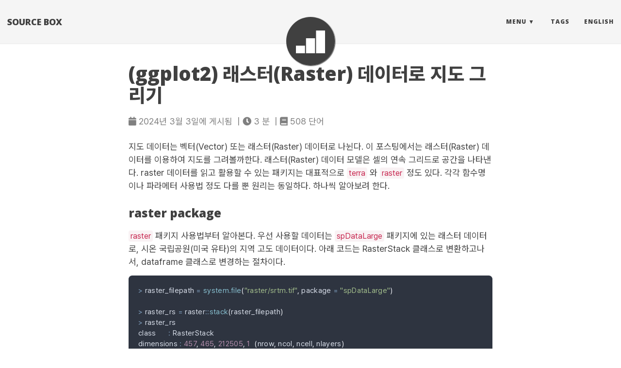

--- FILE ---
content_type: text/html;charset=UTF-8
request_url: https://sourcebox.dev/blog/20240303/
body_size: 6512
content:
<!DOCTYPE html><html lang="ko" itemscope="" itemtype="http://schema.org/WebPage"><head>
    

  <meta charset="utf-8">
  <meta http-equiv="X-UA-Compatible" content="IE=edge">
  <meta name="viewport" content="width=device-width, initial-scale=1.0, maximum-scale=1.0">

 


      <title>(ggplot2) 래스터(Raster) 데이터로 지도 그리기</title>
       

  <meta name="description" content="지도 데이터는 벡터(Vector) 또는 래스터(Raster) 데이터로 나뉜다. 이 포스팅에서는 래스터(Raster) 데이터를 이용하여 지도를 그려볼까한다. 래스터(Raster) 데이터 모델은 셀의 연속 그리드로 공간을 나타낸다. raster 데이터를 읽고 활용할 수 있는 패키지는 대표적으로 terra 와 raster 정도 있다. 각각 함수명이나 파라메터 사용법 정도 다를 뿐 원리는 동일하다. 하나씩 알아보려 한다."><script type="application/ld+json">
{
    "@context": "http://schema.org",
    "@type": "WebSite",
    "name": "SOURCE BOX",
    
    "url": "https:\/\/sourcebox.dev\/"
}
</script><script type="application/ld+json">
{
  "@context": "http://schema.org",
  "@type": "Organization",
  "name": "",
  "url": "https:\/\/sourcebox.dev\/"
  
  
  
  
}
</script>
<script type="application/ld+json">
{
  "@context": "http://schema.org",
  "@type": "BreadcrumbList",
  "itemListElement": [{
        "@type": "ListItem",
        "position": 1,
        "item": {
          "@id": "https:\/\/sourcebox.dev\/",
          "name": "home"
        }
    },{
        "@type": "ListItem",
        "position": 3,
        "item": {
          "@id": "https:\/\/sourcebox.dev\/blog\/20240303\/",
          "name": "(ggplot2) 래스터( raster) 데이터로 지도 그리기"
        }
    }]
}
</script><script type="application/ld+json">
{
  "@context": "http://schema.org",
  "@type": "Article",
  "author": {
    "name" : ""
  },
  "headline": "(ggplot2) 래스터(Raster) 데이터로 지도 그리기",
  "description" : "지도 데이터는 벡터(Vector) 또는 래스터(Raster) 데이터로 나뉜다. 이 포스팅에서는 래스터(Raster) 데이터를 이용하여 지도를 그려볼까한다. 래스터(Raster) 데이터 모델은 셀의 연속 그리드로 공간을 나타낸다. raster 데이터를 읽고 활용할 수 있는 패키지는 대표적으로 terra 와 raster 정도 있다. 각각 함수명이나 파라메터 사용법 정도 다를 뿐 원리는 동일하다. 하나씩 알아보려 한다.\n",
  "inLanguage" : "ko",
  "wordCount":  508 ,
  "datePublished" : "2024-03-03T09:36:09",
  "dateModified" : "2024-03-03T09:36:09",
  "image" : "https:\/\/sourcebox.dev\/images\/logo.png",
  "keywords" : [ "ggplot2" ],
  "mainEntityOfPage" : "https:\/\/sourcebox.dev\/blog\/20240303\/",
  "publisher" : {
    "@type": "Organization",
    "name" : "https:\/\/sourcebox.dev\/",
    "logo" : {
        "@type" : "ImageObject",
        "url" : "https:\/\/sourcebox.dev\/images\/logo.png",
        "height" :  60 ,
        "width" :  60
    }
  }
}
</script>

<meta property="og:title" content="(ggplot2) 래스터(Raster) 데이터로 지도 그리기">
<meta property="og:description" content="지도 데이터는 벡터(Vector) 또는 래스터(Raster) 데이터로 나뉜다. 이 포스팅에서는 래스터(Raster) 데이터를 이용하여 지도를 그려볼까한다. 래스터(Raster) 데이터 모델은 셀의 연속 그리드로 공간을 나타낸다. raster 데이터를 읽고 활용할 수 있는 패키지는 대표적으로 terra 와 raster 정도 있다. 각각 함수명이나 파라메터 사용법 정도 다를 뿐 원리는 동일하다. 하나씩 알아보려 한다.">
<meta property="og:image" content="https://sourcebox.dev/images/logo.png">
<meta property="og:url" content="https://sourcebox.dev/blog/20240303/">
<meta property="og:type" content="website">
<meta property="og:site_name" content="SOURCE BOX">

  <meta name="twitter:title" content="(ggplot2) 래스터(Raster) 데이터로 지도 그리기">
  <meta name="twitter:description" content="지도 데이터는 벡터(Vector) 또는 래스터(Raster) 데이터로 나뉜다. 이 포스팅에서는 래스터(Raster) 데이터를 이용하여 지도를 그려볼까한다. 래스터(Raster) 데이터 모델은 셀의 연속 그리드로 공간을 나타낸다. raster 데이터를 읽고 활용할 수 있는 패키지는 대표적으로 terra 와 raster 정도 있다. 각각 함수명이나 파라메터 사 …">
  <meta name="twitter:image" content="https://sourcebox.dev/images/logo.png">
  <meta name="twitter:card" content="summary_large_image">
  <meta name="twitter:site" content="@sourcebox7">
  <meta name="twitter:creator" content="@sourcebox7">
  <link href="https://sourcebox.dev/images/favicon.png" rel="icon" type="image/x-icon">
  <meta name="generator" content="Hugo 0.125.4">
  <link rel="alternate" href="https://sourcebox.dev/index.xml" type="application/rss+xml" title="SOURCE BOX"><link rel="stylesheet" href="https://cdn.jsdelivr.net/npm/katex@0.16.7/dist/katex.min.css" integrity="sha384-3UiQGuEI4TTMaFmGIZumfRPtfKQ3trwQE2JgosJxCnGmQpL/lJdjpcHkaaFwHlcI" crossorigin="anonymous">
  <link rel="stylesheet" href="https://use.fontawesome.com/releases/v5.5.0/css/all.css" integrity="sha384-B4dIYHKNBt8Bc12p+WXckhzcICo0wtJAoU8YZTY5qE0Id1GSseTk6S+L3BlXeVIU" crossorigin="anonymous">
  <link rel="stylesheet" href="https://cdn.jsdelivr.net/npm/bootstrap@3.4.1/dist/css/bootstrap.min.css" integrity="sha384-HSMxcRTRxnN+Bdg0JdbxYKrThecOKuH5zCYotlSAcp1+c8xmyTe9GYg1l9a69psu" crossorigin="anonymous"><link rel="stylesheet" href="https://sourcebox.dev/css/main.css"><link rel="stylesheet" href="https://fonts.googleapis.com/css?family=Lora:400,700,400italic,700italic">
  <link rel="stylesheet" href="https://fonts.googleapis.com/css?family=Open+Sans:300italic,400italic,600italic,700italic,800italic,400,300,600,700,800"><link rel="stylesheet" href="https://sourcebox.dev/css/syntax.css"><link rel="stylesheet" href="https://sourcebox.dev/css/codeblock.css"><link rel="stylesheet" href="https://cdnjs.cloudflare.com/ajax/libs/photoswipe/4.1.2/photoswipe.min.css" integrity="sha384-h/L2W9KefUClHWaty3SLE5F/qvc4djlyR4qY3NUV5HGQBBW7stbcfff1+I/vmsHh" crossorigin="anonymous">
  <link rel="stylesheet" href="https://cdnjs.cloudflare.com/ajax/libs/photoswipe/4.1.2/default-skin/default-skin.min.css" integrity="sha384-iD0dNku6PYSIQLyfTOpB06F2KCZJAKLOThS5HRe8b3ibhdEQ6eKsFf/EeFxdOt5R" crossorigin="anonymous">








<link rel="stylesheet" href="/bootstrap-icons/font/bootstrap-icons.min.css">



<link rel="stylesheet" href="https://cdnjs.cloudflare.com/ajax/libs/pretendard/1.3.9/variable/pretendardvariable.min.css" integrity="sha512-0qT1XfdzuH6iU1HXY6Ox53EBCSxOesNUu5mx1czNy3u/TQ5QPRmvhJN+Wwxj4OY4NQjQwFVib3UqxFdEQc7BTg==" crossorigin="anonymous" referrerpolicy="no-referrer">




  


  </head>
  <body>
    <nav class="navbar navbar-default navbar-fixed-top navbar-custom">
  <div class="container-fluid">
    <div class="navbar-header">
      <button type="button" class="navbar-toggle" data-toggle="collapse" data-target="#main-navbar">
        <span class="sr-only">네비게이션 토글</span>
        <span class="icon-bar"></span>
        <span class="icon-bar"></span>
        <span class="icon-bar"></span>
      </button>
      <a class="navbar-brand" href="https://sourcebox.dev/">SOURCE BOX</a>
    </div>

    <div class="collapse navbar-collapse" id="main-navbar">
      <ul class="nav navbar-nav navbar-right">
        
          
            <li class="navlinks-container" style="min-width: 94.3438px;">
              <a class="navlinks-parent" role="button" tabindex="0">menu</a>
              <div class="navlinks-children">
                
                  <a href="/tags/r/">R</a>
                
                  <a href="/tags/ggplot2/">ggplot2</a>
                
                  <a href="/tags/svelte/">svelte</a>
                
              </div>
            </li>
          
        
          
            <li>
              <a title="Tags" href="/tags">Tags</a>
            </li>
          
        

        
          
            <li>
              
                
                  <a href="https://sourcebox.dev/en/blog/20240303/">English</a>
                
              
            </li>
          
        

        
      </ul>
    </div>

    
      <div class="avatar-container">
        <div class="avatar-img-border">
          <a title="SOURCE BOX" href="https://sourcebox.dev/">
            <img class="avatar-img" src="https://sourcebox.dev/images/logo.png" alt="SOURCE BOX">
          </a>
        </div>
      </div>
    

  </div>
</nav>




    


<div class="pswp" tabindex="-1" role="dialog" aria-hidden="true">

<div class="pswp__bg"></div>

<div class="pswp__scroll-wrap">
    
    <div class="pswp__container">
      <div class="pswp__item"></div>
      <div class="pswp__item"></div>
      <div class="pswp__item"></div>
    </div>
    
    <div class="pswp__ui pswp__ui--hidden">
    <div class="pswp__top-bar">
      
      <div class="pswp__counter"></div>
      <button class="pswp__button pswp__button--close" title="Close (Esc)"></button>
      <button class="pswp__button pswp__button--share" title="Share"></button>
      <button class="pswp__button pswp__button--fs" title="Toggle fullscreen"></button>
      <button class="pswp__button pswp__button--zoom" title="Zoom in/out"></button>
      
      
      <div class="pswp__preloader">
        <div class="pswp__preloader__icn">
          <div class="pswp__preloader__cut">
            <div class="pswp__preloader__donut"></div>
          </div>
        </div>
      </div>
    </div>
    <div class="pswp__share-modal pswp__share-modal--hidden pswp__single-tap">
      <div class="pswp__share-tooltip"></div>
    </div>
    <button class="pswp__button pswp__button--arrow--left" title="Previous (arrow left)">
    </button>
    <button class="pswp__button pswp__button--arrow--right" title="Next (arrow right)">
    </button>
    <div class="pswp__caption">
      <div class="pswp__caption__center"></div>
    </div>
    </div>
    </div>
</div>


  
  
  






  

  <header class="header-section ">
    
    
    <div class="intro-header no-img">
      <div class="container">
        <div class="row">
          <div class="col-lg-8 col-lg-offset-2 col-md-10 col-md-offset-1">
            <div class="post-heading">
              
                <h1>(ggplot2) 래스터(Raster) 데이터로 지도 그리기</h1>
              
              
              
              
                <span class="post-meta">
  
  
  <i class="fas fa-calendar"></i>&nbsp;2024년 3월 3일에 게시됨
  
  
    &nbsp;|&nbsp;<i class="fas fa-clock"></i>&nbsp;3&nbsp;분
  
  
    &nbsp;|&nbsp;<i class="fas fa-book"></i>&nbsp;508&nbsp;단어
  
  
  
</span>


              
            </div>
          </div>
        </div>
      </div>
    </div>
  
  </header>


    
<div class="container" role="main">
  <div class="row">
    <div class="col-lg-8 col-lg-offset-2 col-md-10 col-md-offset-1">
      <article role="main" class="blog-post">
        <p>지도 데이터는 벡터(Vector) 또는 래스터(Raster) 데이터로 나뉜다. 이 포스팅에서는 래스터(Raster) 데이터를 이용하여 지도를 그려볼까한다. 래스터(Raster) 데이터 모델은 셀의 연속 그리드로 공간을 나타낸다. raster 데이터를 읽고 활용할 수 있는 패키지는 대표적으로 <code>terra</code> 와 <code>raster</code> 정도 있다. 각각 함수명이나 파라메터 사용법 정도 다를 뿐 원리는 동일하다. 하나씩 알아보려 한다.</p>
<h3 id="raster-package">raster package</h3>
<p><code>raster</code> 패키지 사용법부터 알아본다. 우선 사용할 데이터는 <code>spDataLarge</code> 패키지에 있는 래스터 데이터로, 시온 국립공원(미국 유타)의 지역 고도 데이터이다. 아래 코드는 RasterStack 클래스로 변환하고나서, dataframe 클래스로 변경하는 절차이다.</p>
<div class="highlight"><pre tabindex="0" style="color:#d8dee9;background-color:#2e3440;-moz-tab-size:4;-o-tab-size:4;tab-size:4;"><code class="language-r" data-lang="r"><span style="display:flex;"><span><span style="color:#81a1c1">&gt;</span> raster_filepath <span style="color:#81a1c1">=</span> <span style="color:#88c0d0">system.file</span><span style="color:#eceff4">(</span><span style="color:#a3be8c">"raster/srtm.tif"</span><span style="color:#eceff4">,</span> package <span style="color:#81a1c1">=</span> <span style="color:#a3be8c">"spDataLarge"</span><span style="color:#eceff4">)</span>
</span></span><span style="display:flex;"><span>
</span></span><span style="display:flex;"><span><span style="color:#81a1c1">&gt;</span> raster_rs <span style="color:#81a1c1">=</span> raster<span style="color:#81a1c1">::</span><span style="color:#88c0d0">stack</span><span style="color:#eceff4">(</span>raster_filepath<span style="color:#eceff4">)</span>
</span></span><span style="display:flex;"><span><span style="color:#81a1c1">&gt;</span> raster_rs
</span></span><span style="display:flex;"><span>class      <span style="color:#81a1c1">:</span> RasterStack 
</span></span><span style="display:flex;"><span>dimensions <span style="color:#81a1c1">:</span> <span style="color:#b48ead">457</span><span style="color:#eceff4">,</span> <span style="color:#b48ead">465</span><span style="color:#eceff4">,</span> <span style="color:#b48ead">212505</span><span style="color:#eceff4">,</span> <span style="color:#b48ead">1</span>  <span style="color:#eceff4">(</span>nrow<span style="color:#eceff4">,</span> ncol<span style="color:#eceff4">,</span> ncell<span style="color:#eceff4">,</span> nlayers<span style="color:#eceff4">)</span>
</span></span><span style="display:flex;"><span>resolution <span style="color:#81a1c1">:</span> <span style="color:#b48ead">0.0008333333</span><span style="color:#eceff4">,</span> <span style="color:#b48ead">0.0008333333</span>  <span style="color:#eceff4">(</span>x<span style="color:#eceff4">,</span> y<span style="color:#eceff4">)</span>
</span></span><span style="display:flex;"><span>extent     <span style="color:#81a1c1">:</span> <span style="color:#b48ead">-113.2396</span><span style="color:#eceff4">,</span> <span style="color:#b48ead">-112.8521</span><span style="color:#eceff4">,</span> <span style="color:#b48ead">37.13208</span><span style="color:#eceff4">,</span> <span style="color:#b48ead">37.51292</span>  <span style="color:#eceff4">(</span>xmin<span style="color:#eceff4">,</span> xmax<span style="color:#eceff4">,</span> ymin<span style="color:#eceff4">,</span> ymax<span style="color:#eceff4">)</span>
</span></span><span style="display:flex;"><span>crs        <span style="color:#81a1c1">:</span> <span style="color:#81a1c1">+</span>proj<span style="color:#81a1c1">=</span>longlat <span style="color:#81a1c1">+</span>datum<span style="color:#81a1c1">=</span>WGS84 <span style="color:#81a1c1">+</span>no_defs 
</span></span><span style="display:flex;"><span>names      <span style="color:#81a1c1">:</span> srtm 
</span></span><span style="display:flex;"><span>min values <span style="color:#81a1c1">:</span> <span style="color:#b48ead">1024</span> 
</span></span><span style="display:flex;"><span>max values <span style="color:#81a1c1">:</span> <span style="color:#b48ead">2892</span> 
</span></span><span style="display:flex;"><span>
</span></span><span style="display:flex;"><span><span style="color:#81a1c1">&gt;</span> raster_df <span style="color:#81a1c1">=</span> raster<span style="color:#81a1c1">::</span><span style="color:#88c0d0">as.data.frame</span><span style="color:#eceff4">(</span>x <span style="color:#81a1c1">=</span> raster_rs<span style="color:#eceff4">,</span> xy <span style="color:#81a1c1">=</span> T<span style="color:#eceff4">)</span>
</span></span><span style="display:flex;"><span><span style="color:#81a1c1">&gt;</span> raster_df <span style="color:#81a1c1">|&gt;</span> <span style="color:#88c0d0">head</span><span style="color:#eceff4">()</span>
</span></span><span style="display:flex;"><span>          x       y srtm
</span></span><span style="display:flex;"><span><span style="color:#b48ead">1</span> <span style="color:#b48ead">-113.2392</span> <span style="color:#b48ead">37.5125</span> <span style="color:#b48ead">1728</span>
</span></span><span style="display:flex;"><span><span style="color:#b48ead">2</span> <span style="color:#b48ead">-113.2383</span> <span style="color:#b48ead">37.5125</span> <span style="color:#b48ead">1718</span>
</span></span><span style="display:flex;"><span><span style="color:#b48ead">3</span> <span style="color:#b48ead">-113.2375</span> <span style="color:#b48ead">37.5125</span> <span style="color:#b48ead">1715</span>
</span></span><span style="display:flex;"><span><span style="color:#b48ead">4</span> <span style="color:#b48ead">-113.2367</span> <span style="color:#b48ead">37.5125</span> <span style="color:#b48ead">1710</span>
</span></span><span style="display:flex;"><span><span style="color:#b48ead">5</span> <span style="color:#b48ead">-113.2358</span> <span style="color:#b48ead">37.5125</span> <span style="color:#b48ead">1703</span>
</span></span><span style="display:flex;"><span><span style="color:#b48ead">6</span> <span style="color:#b48ead">-113.2350</span> <span style="color:#b48ead">37.5125</span> <span style="color:#b48ead">1701</span>
</span></span></code></pre></div>


<ins class="adsbygoogle" style="display:block" data-ad-client="ca-pub-3324389071931515" data-ad-slot="5440751791" data-ad-format="auto" data-full-width-responsive="true"></ins>


<p>데이터가 준비되었으니 그리기만 하면 된다. 고도가 높을 수록 밝아지고 낮을 수록 어두워진다.</p>
<div class="highlight"><pre tabindex="0" style="color:#d8dee9;background-color:#2e3440;-moz-tab-size:4;-o-tab-size:4;tab-size:4;"><code class="language-r" data-lang="r"><span style="display:flex;"><span><span style="color:#88c0d0">ggplot</span><span style="color:#eceff4">(</span>raster_df<span style="color:#eceff4">)</span> <span style="color:#81a1c1">+</span> 
</span></span><span style="display:flex;"><span>  <span style="color:#88c0d0">geom_raster</span><span style="color:#eceff4">(</span><span style="color:#88c0d0">aes</span><span style="color:#eceff4">(</span>x<span style="color:#eceff4">,</span> y<span style="color:#eceff4">,</span> fill <span style="color:#81a1c1">=</span> srtm<span style="color:#eceff4">))</span>
</span></span></code></pre></div><p><img src="./images/v2-01.png"></p>
<p><code>scale_fill_viridis_c</code>를 사용하여 다른 색상으로 표현해봤다.</p>
<div class="highlight"><pre tabindex="0" style="color:#d8dee9;background-color:#2e3440;-moz-tab-size:4;-o-tab-size:4;tab-size:4;"><code class="language-r" data-lang="r"><span style="display:flex;"><span><span style="color:#88c0d0">ggplot</span><span style="color:#eceff4">(</span>raster_df<span style="color:#eceff4">)</span> <span style="color:#81a1c1">+</span> 
</span></span><span style="display:flex;"><span>  <span style="color:#88c0d0">geom_raster</span><span style="color:#eceff4">(</span><span style="color:#88c0d0">aes</span><span style="color:#eceff4">(</span>x<span style="color:#eceff4">,</span> y<span style="color:#eceff4">,</span> fill <span style="color:#81a1c1">=</span> srtm<span style="color:#eceff4">))</span> <span style="color:#81a1c1">+</span>
</span></span><span style="display:flex;"><span>  <span style="color:#88c0d0">scale_fill_viridis_c</span><span style="color:#eceff4">()</span>
</span></span></code></pre></div><p><img src="./images/v2-02.png"></p>
<h3 id="terra-package">terra package</h3>
<p>함수 이름만 다르지, <code>terra</code> 패키지도 사용법은 거의 동일하다.</p>
<div class="highlight"><pre tabindex="0" style="color:#d8dee9;background-color:#2e3440;-moz-tab-size:4;-o-tab-size:4;tab-size:4;"><code class="language-r" data-lang="r"><span style="display:flex;"><span><span style="color:#81a1c1">&gt;</span> raster_filepath <span style="color:#81a1c1">=</span> <span style="color:#88c0d0">system.file</span><span style="color:#eceff4">(</span><span style="color:#a3be8c">"raster/srtm.tif"</span><span style="color:#eceff4">,</span> package <span style="color:#81a1c1">=</span> <span style="color:#a3be8c">"spDataLarge"</span><span style="color:#eceff4">)</span>
</span></span><span style="display:flex;"><span>
</span></span><span style="display:flex;"><span><span style="color:#81a1c1">&gt;</span> terra_rs <span style="color:#81a1c1">=</span> terra<span style="color:#81a1c1">::</span><span style="color:#88c0d0">rast</span><span style="color:#eceff4">(</span>raster_filepath<span style="color:#eceff4">)</span>
</span></span><span style="display:flex;"><span><span style="color:#81a1c1">&gt;</span> terra_rs
</span></span><span style="display:flex;"><span>class       <span style="color:#81a1c1">:</span> SpatRaster 
</span></span><span style="display:flex;"><span>dimensions  <span style="color:#81a1c1">:</span> <span style="color:#b48ead">457</span><span style="color:#eceff4">,</span> <span style="color:#b48ead">465</span><span style="color:#eceff4">,</span> <span style="color:#b48ead">1</span>  <span style="color:#eceff4">(</span>nrow<span style="color:#eceff4">,</span> ncol<span style="color:#eceff4">,</span> nlyr<span style="color:#eceff4">)</span>
</span></span><span style="display:flex;"><span>resolution  <span style="color:#81a1c1">:</span> <span style="color:#b48ead">0.0008333333</span><span style="color:#eceff4">,</span> <span style="color:#b48ead">0.0008333333</span>  <span style="color:#eceff4">(</span>x<span style="color:#eceff4">,</span> y<span style="color:#eceff4">)</span>
</span></span><span style="display:flex;"><span>extent      <span style="color:#81a1c1">:</span> <span style="color:#b48ead">-113.2396</span><span style="color:#eceff4">,</span> <span style="color:#b48ead">-112.8521</span><span style="color:#eceff4">,</span> <span style="color:#b48ead">37.13208</span><span style="color:#eceff4">,</span> <span style="color:#b48ead">37.51292</span>  <span style="color:#eceff4">(</span>xmin<span style="color:#eceff4">,</span> xmax<span style="color:#eceff4">,</span> ymin<span style="color:#eceff4">,</span> ymax<span style="color:#eceff4">)</span>
</span></span><span style="display:flex;"><span>coord. ref. <span style="color:#81a1c1">:</span> lon<span style="color:#81a1c1">/</span>lat WGS <span style="color:#b48ead">84</span> <span style="color:#eceff4">(</span>EPSG<span style="color:#81a1c1">:</span><span style="color:#b48ead">4326</span><span style="color:#eceff4">)</span> 
</span></span><span style="display:flex;"><span>source      <span style="color:#81a1c1">:</span> srtm.tif 
</span></span><span style="display:flex;"><span>name        <span style="color:#81a1c1">:</span> srtm 
</span></span><span style="display:flex;"><span>min value   <span style="color:#81a1c1">:</span> <span style="color:#b48ead">1024</span> 
</span></span><span style="display:flex;"><span>max value   <span style="color:#81a1c1">:</span> <span style="color:#b48ead">2892</span> 
</span></span><span style="display:flex;"><span>
</span></span><span style="display:flex;"><span><span style="color:#81a1c1">&gt;</span> terra_df <span style="color:#81a1c1">=</span> terra<span style="color:#81a1c1">::</span><span style="color:#88c0d0">as.data.frame</span><span style="color:#eceff4">(</span>terra_rs<span style="color:#eceff4">,</span> xy <span style="color:#81a1c1">=</span> T<span style="color:#eceff4">)</span>
</span></span><span style="display:flex;"><span><span style="color:#81a1c1">&gt;</span> terra_df <span style="color:#81a1c1">|&gt;</span> <span style="color:#88c0d0">head</span><span style="color:#eceff4">()</span>
</span></span><span style="display:flex;"><span>          x       y srtm
</span></span><span style="display:flex;"><span><span style="color:#b48ead">1</span> <span style="color:#b48ead">-113.2392</span> <span style="color:#b48ead">37.5125</span> <span style="color:#b48ead">1728</span>
</span></span><span style="display:flex;"><span><span style="color:#b48ead">2</span> <span style="color:#b48ead">-113.2383</span> <span style="color:#b48ead">37.5125</span> <span style="color:#b48ead">1718</span>
</span></span><span style="display:flex;"><span><span style="color:#b48ead">3</span> <span style="color:#b48ead">-113.2375</span> <span style="color:#b48ead">37.5125</span> <span style="color:#b48ead">1715</span>
</span></span><span style="display:flex;"><span><span style="color:#b48ead">4</span> <span style="color:#b48ead">-113.2367</span> <span style="color:#b48ead">37.5125</span> <span style="color:#b48ead">1710</span>
</span></span><span style="display:flex;"><span><span style="color:#b48ead">5</span> <span style="color:#b48ead">-113.2358</span> <span style="color:#b48ead">37.5125</span> <span style="color:#b48ead">1703</span>
</span></span><span style="display:flex;"><span><span style="color:#b48ead">6</span> <span style="color:#b48ead">-113.2350</span> <span style="color:#b48ead">37.5125</span> <span style="color:#b48ead">1701</span>
</span></span></code></pre></div><p>data.frame 으로 변환된 데이터로 ggplot 그래프를 만든다.</p>
<div class="highlight"><pre tabindex="0" style="color:#d8dee9;background-color:#2e3440;-moz-tab-size:4;-o-tab-size:4;tab-size:4;"><code class="language-r" data-lang="r"><span style="display:flex;"><span><span style="color:#88c0d0">ggplot</span><span style="color:#eceff4">(</span>terra_df<span style="color:#eceff4">)</span> <span style="color:#81a1c1">+</span> 
</span></span><span style="display:flex;"><span>  <span style="color:#88c0d0">geom_raster</span><span style="color:#eceff4">(</span><span style="color:#88c0d0">aes</span><span style="color:#eceff4">(</span>x<span style="color:#eceff4">,</span> y<span style="color:#eceff4">,</span> fill <span style="color:#81a1c1">=</span> srtm<span style="color:#eceff4">))</span>  <span style="color:#81a1c1">+</span>
</span></span><span style="display:flex;"><span>  <span style="color:#88c0d0">scale_fill_viridis_c</span><span style="color:#eceff4">(</span>option <span style="color:#81a1c1">=</span> <span style="color:#a3be8c">"B"</span><span style="color:#eceff4">)</span>
</span></span></code></pre></div><p><img src="./images/v2-03.png"></p>
<h3 id="래스터-데이터-만들기">래스터 데이터 만들기</h3>
<p>래스터 데이터를 내가 임의로 만들어 그래프를 그려볼 수도 있다. 10x15 사이즈의 그리드를 만들고, 그안에 1~150 까지의 숫자를 랜덤하게 셋팅했다.</p>
<div class="highlight"><pre tabindex="0" style="color:#d8dee9;background-color:#2e3440;-moz-tab-size:4;-o-tab-size:4;tab-size:4;"><code class="language-r" data-lang="r"><span style="display:flex;"><span><span style="color:#81a1c1">&gt;</span> <span style="color:#88c0d0">set.seed</span><span style="color:#eceff4">(</span><span style="color:#b48ead">1234</span><span style="color:#eceff4">)</span>
</span></span><span style="display:flex;"><span><span style="color:#81a1c1">&gt;</span> my_raster <span style="color:#81a1c1">=</span> raster<span style="color:#81a1c1">::</span><span style="color:#88c0d0">raster</span><span style="color:#eceff4">(</span>nrows <span style="color:#81a1c1">=</span> <span style="color:#b48ead">10</span><span style="color:#eceff4">,</span> ncols <span style="color:#81a1c1">=</span> <span style="color:#b48ead">15</span><span style="color:#eceff4">,</span>
</span></span><span style="display:flex;"><span>               xmn <span style="color:#81a1c1">=</span> <span style="color:#b48ead">0</span><span style="color:#eceff4">,</span> xmx <span style="color:#81a1c1">=</span> <span style="color:#b48ead">15</span><span style="color:#eceff4">,</span> 
</span></span><span style="display:flex;"><span>               ymn <span style="color:#81a1c1">=</span> <span style="color:#b48ead">0</span><span style="color:#eceff4">,</span> ymx <span style="color:#81a1c1">=</span> <span style="color:#b48ead">10</span><span style="color:#eceff4">,</span> 
</span></span><span style="display:flex;"><span>               crs <span style="color:#81a1c1">=</span> <span style="color:#a3be8c">"EPSG:5179"</span><span style="color:#eceff4">,</span>
</span></span><span style="display:flex;"><span>               vals <span style="color:#81a1c1">=</span> <span style="color:#88c0d0">sample</span><span style="color:#eceff4">(</span><span style="color:#b48ead">1</span><span style="color:#81a1c1">:</span><span style="color:#b48ead">150</span><span style="color:#eceff4">,</span> <span style="color:#b48ead">150</span><span style="color:#eceff4">))</span>
</span></span><span style="display:flex;"><span>
</span></span><span style="display:flex;"><span><span style="color:#81a1c1">&gt;</span> <span style="color:#88c0d0">names</span><span style="color:#eceff4">(</span>my_raster<span style="color:#eceff4">)</span> <span style="color:#81a1c1">=</span> <span style="color:#a3be8c">"values"</span>
</span></span><span style="display:flex;"><span><span style="color:#81a1c1">&gt;</span> my_raster
</span></span><span style="display:flex;"><span>class      <span style="color:#81a1c1">:</span> RasterLayer 
</span></span><span style="display:flex;"><span>dimensions <span style="color:#81a1c1">:</span> <span style="color:#b48ead">10</span><span style="color:#eceff4">,</span> <span style="color:#b48ead">15</span><span style="color:#eceff4">,</span> <span style="color:#b48ead">150</span>  <span style="color:#eceff4">(</span>nrow<span style="color:#eceff4">,</span> ncol<span style="color:#eceff4">,</span> ncell<span style="color:#eceff4">)</span>
</span></span><span style="display:flex;"><span>resolution <span style="color:#81a1c1">:</span> <span style="color:#b48ead">1</span><span style="color:#eceff4">,</span> <span style="color:#b48ead">1</span>  <span style="color:#eceff4">(</span>x<span style="color:#eceff4">,</span> y<span style="color:#eceff4">)</span>
</span></span><span style="display:flex;"><span>extent     <span style="color:#81a1c1">:</span> <span style="color:#b48ead">0</span><span style="color:#eceff4">,</span> <span style="color:#b48ead">15</span><span style="color:#eceff4">,</span> <span style="color:#b48ead">0</span><span style="color:#eceff4">,</span> <span style="color:#b48ead">10</span>  <span style="color:#eceff4">(</span>xmin<span style="color:#eceff4">,</span> xmax<span style="color:#eceff4">,</span> ymin<span style="color:#eceff4">,</span> ymax<span style="color:#eceff4">)</span>
</span></span><span style="display:flex;"><span>crs        <span style="color:#81a1c1">:</span> <span style="color:#81a1c1">+</span>proj<span style="color:#81a1c1">=</span>tmerc <span style="color:#81a1c1">+</span>lat_0<span style="color:#81a1c1">=</span><span style="color:#b48ead">38</span> <span style="color:#81a1c1">+</span>lon_0<span style="color:#81a1c1">=</span><span style="color:#b48ead">127.5</span> <span style="color:#81a1c1">+</span>k<span style="color:#81a1c1">=</span><span style="color:#b48ead">0.9996</span> <span style="color:#81a1c1">+</span>x_0<span style="color:#81a1c1">=</span><span style="color:#b48ead">1000000</span> <span style="color:#81a1c1">+</span>y_0<span style="color:#81a1c1">=</span><span style="color:#b48ead">2000000</span> <span style="color:#81a1c1">+</span>ellps<span style="color:#81a1c1">=</span>GRS80 <span style="color:#81a1c1">+</span>towgs84<span style="color:#81a1c1">=</span><span style="color:#b48ead">0</span><span style="color:#eceff4">,</span><span style="color:#b48ead">0</span><span style="color:#eceff4">,</span><span style="color:#b48ead">0</span><span style="color:#eceff4">,</span><span style="color:#b48ead">0</span><span style="color:#eceff4">,</span><span style="color:#b48ead">0</span><span style="color:#eceff4">,</span><span style="color:#b48ead">0</span><span style="color:#eceff4">,</span><span style="color:#b48ead">0</span> <span style="color:#81a1c1">+</span>units<span style="color:#81a1c1">=</span>m <span style="color:#81a1c1">+</span>no_defs 
</span></span><span style="display:flex;"><span>source     <span style="color:#81a1c1">:</span> memory
</span></span><span style="display:flex;"><span>names      <span style="color:#81a1c1">:</span> values 
</span></span><span style="display:flex;"><span>values     <span style="color:#81a1c1">:</span> <span style="color:#b48ead">1</span><span style="color:#eceff4">,</span> <span style="color:#b48ead">150</span>  <span style="color:#eceff4">(</span>min<span style="color:#eceff4">,</span> max<span style="color:#eceff4">)</span>
</span></span><span style="display:flex;"><span>
</span></span><span style="display:flex;"><span><span style="color:#81a1c1">&gt;</span> df_my_raster <span style="color:#81a1c1">=</span> raster<span style="color:#81a1c1">::</span><span style="color:#88c0d0">as.data.frame</span><span style="color:#eceff4">(</span>x <span style="color:#81a1c1">=</span> my_raster<span style="color:#eceff4">,</span> xy <span style="color:#81a1c1">=</span> T<span style="color:#eceff4">)</span>
</span></span><span style="display:flex;"><span><span style="color:#81a1c1">&gt;</span> df_my_raster <span style="color:#81a1c1">|&gt;</span> <span style="color:#88c0d0">head</span><span style="color:#eceff4">()</span>
</span></span><span style="display:flex;"><span>    x   y values
</span></span><span style="display:flex;"><span><span style="color:#b48ead">1</span> <span style="color:#b48ead">0.5</span> <span style="color:#b48ead">9.5</span>     <span style="color:#b48ead">28</span>
</span></span><span style="display:flex;"><span><span style="color:#b48ead">2</span> <span style="color:#b48ead">1.5</span> <span style="color:#b48ead">9.5</span>     <span style="color:#b48ead">80</span>
</span></span><span style="display:flex;"><span><span style="color:#b48ead">3</span> <span style="color:#b48ead">2.5</span> <span style="color:#b48ead">9.5</span>    <span style="color:#b48ead">101</span>
</span></span><span style="display:flex;"><span><span style="color:#b48ead">4</span> <span style="color:#b48ead">3.5</span> <span style="color:#b48ead">9.5</span>    <span style="color:#b48ead">111</span>
</span></span><span style="display:flex;"><span><span style="color:#b48ead">5</span> <span style="color:#b48ead">4.5</span> <span style="color:#b48ead">9.5</span>    <span style="color:#b48ead">137</span>
</span></span><span style="display:flex;"><span><span style="color:#b48ead">6</span> <span style="color:#b48ead">5.5</span> <span style="color:#b48ead">9.5</span>    <span style="color:#b48ead">133</span>
</span></span></code></pre></div><p>그냥 모자이크처럼 나오긴했지만, 방법을 알기 때문에 나중에 방대한 Raster 데이터를 가지고, 그래프로 수월히 표현할 수 있을 것 같다.</p>
<div class="highlight"><pre tabindex="0" style="color:#d8dee9;background-color:#2e3440;-moz-tab-size:4;-o-tab-size:4;tab-size:4;"><code class="language-r" data-lang="r"><span style="display:flex;"><span><span style="color:#88c0d0">ggplot</span><span style="color:#eceff4">(</span>df_my_raster<span style="color:#eceff4">)</span> <span style="color:#81a1c1">+</span> 
</span></span><span style="display:flex;"><span>  <span style="color:#88c0d0">geom_raster</span><span style="color:#eceff4">(</span><span style="color:#88c0d0">aes</span><span style="color:#eceff4">(</span>x<span style="color:#eceff4">,</span> y<span style="color:#eceff4">,</span> fill <span style="color:#81a1c1">=</span> values<span style="color:#eceff4">))</span>
</span></span></code></pre></div><p><img src="./images/v2-09.png"></p>

        
          <div class="blog-tags">
            
              <a href="https://sourcebox.dev//tags/ggplot2/">ggplot2</a>&nbsp;
            
          </div>
        

        
            <hr>
            <section id="social-share">
              <div class="list-inline footer-links">
                

<div class="share-box" aria-hidden="true">
    <ul class="share">
      
      <li>
        <a href="//twitter.com/share?url=https%3a%2f%2fsourcebox.dev%2fblog%2f20240303%2f&amp;text=%28ggplot2%29%20%eb%9e%98%ec%8a%a4%ed%84%b0%28Raster%29%20%eb%8d%b0%ec%9d%b4%ed%84%b0%eb%a1%9c%20%ec%a7%80%eb%8f%84%20%ea%b7%b8%eb%a6%ac%ea%b8%b0&amp;via=sourcebox7" target="_blank" title="Share on Twitter">
          <i class="fab fa-twitter"></i>
        </a>
      </li>
  
      
      <li>
        <a href="//www.facebook.com/sharer/sharer.php?u=https%3a%2f%2fsourcebox.dev%2fblog%2f20240303%2f" target="_blank" title="Share on Facebook">
          <i class="fab fa-facebook"></i>
        </a>
      </li>
  
      
      <li>
        <a href="//reddit.com/submit?url=https%3a%2f%2fsourcebox.dev%2fblog%2f20240303%2f&amp;title=%28ggplot2%29%20%eb%9e%98%ec%8a%a4%ed%84%b0%28Raster%29%20%eb%8d%b0%ec%9d%b4%ed%84%b0%eb%a1%9c%20%ec%a7%80%eb%8f%84%20%ea%b7%b8%eb%a6%ac%ea%b8%b0" target="_blank" title="Share on Reddit">
          <i class="fab fa-reddit"></i>
        </a>
      </li>
  
      
      <li>
        <a href="//www.linkedin.com/shareArticle?url=https%3a%2f%2fsourcebox.dev%2fblog%2f20240303%2f&amp;title=%28ggplot2%29%20%eb%9e%98%ec%8a%a4%ed%84%b0%28Raster%29%20%eb%8d%b0%ec%9d%b4%ed%84%b0%eb%a1%9c%20%ec%a7%80%eb%8f%84%20%ea%b7%b8%eb%a6%ac%ea%b8%b0" target="_blank" title="Share on LinkedIn">
          <i class="fab fa-linkedin"></i>
        </a>
      </li>
  
      
      <li>
        <a href="//www.stumbleupon.com/submit?url=https%3a%2f%2fsourcebox.dev%2fblog%2f20240303%2f&amp;title=%28ggplot2%29%20%eb%9e%98%ec%8a%a4%ed%84%b0%28Raster%29%20%eb%8d%b0%ec%9d%b4%ed%84%b0%eb%a1%9c%20%ec%a7%80%eb%8f%84%20%ea%b7%b8%eb%a6%ac%ea%b8%b0" target="_blank" title="Share on StumbleUpon">
          <i class="fab fa-stumbleupon"></i>
        </a>
      </li>
  
      
      <li>
        <a href="//www.pinterest.com/pin/create/button/?url=https%3a%2f%2fsourcebox.dev%2fblog%2f20240303%2f&amp;description=%28ggplot2%29%20%eb%9e%98%ec%8a%a4%ed%84%b0%28Raster%29%20%eb%8d%b0%ec%9d%b4%ed%84%b0%eb%a1%9c%20%ec%a7%80%eb%8f%84%20%ea%b7%b8%eb%a6%ac%ea%b8%b0" target="_blank" title="Share on Pinterest">
          <i class="fab fa-pinterest"></i>
        </a>
      </li>
    </ul>
  </div>
  

              </div>
            </section>
        
        
        
        
        
        <ins class="adsbygoogle" style="display:block" data-ad-client="ca-pub-3324389071931515" data-ad-slot="9130329761" data-ad-format="auto" data-full-width-responsive="true"></ins>
        
        

        
          
            
          

          
                  <h4 class="see-also">더 보면 좋을 글들</h4>
                  <ul>
                
                
                    <li><a href="/blog/20250315/">ggplot2에서 y축을 오른쪽으로 변경하는 방법</a></li>
                
                    <li><a href="/blog/20250308/">ggplot2 이중 Y축 활용법 - 막대그래프와 선그래프 함께 그리기</a></li>
                
                    <li><a href="/blog/20241130/">환율 폭등에 대비한 국민연금-한국은행 FX 스왑 체결</a></li>
                
                    <li><a href="/blog/20240712/">막대그래프에 레이블 추가 및 연결선 만들기</a></li>
                
                    <li><a href="/blog/20240608/">R프로그래밍으로 간단한 간트차트(Gantt Chart) 만들기</a></li>
                
              </ul>

          
        
      </article>

      
        <ul class="pager blog-pager">
          
            <li class="previous">
              <a href="https://sourcebox.dev/blog/20240302/" data-toggle="tooltip" data-placement="top" title="데비안12 스크린샷 디폴트 파일명 변경하기(Xfce screenshooter)">← 이전 글</a>
            </li>
          
          
            <li class="next">
              <a href="https://sourcebox.dev/blog/20240309/" data-toggle="tooltip" data-placement="top" title="국회위원선거 서울특별시 선거구 지도 만들기">다음 글 →</a>
            </li>
          
        </ul>
      


      

    </div>
  </div>
</div>

      
<footer>
  <div class="container">
    
    <div class="row">
      <div class="col-lg-8 col-lg-offset-2 col-md-10 col-md-offset-1">
        <ul class="list-inline text-center footer-links">
          
              <li>
		
		  <a href="mailto:no3059257@gmail.com" title="Email me">
		
                  <span class="fa-stack fa-lg">
                    <i class="fas fa-circle fa-stack-2x"></i>
                    <i class="fas fa-envelope fa-stack-1x fa-inverse"></i>
                  </span>
                </a>
              </li>
              <li>
		
		  <a href="https://twitter.com/sourcebox7" title="Twitter">
		
                  <span class="fa-stack fa-lg">
                    <i class="fas fa-circle fa-stack-2x"></i>
                    <i class="fab fa-twitter fa-stack-1x fa-inverse"></i>
                  </span>
                </a>
              </li>
              <li>
		
		  <a href="https://www.instagram.com/sourcebox7" title="Instagram">
		
                  <span class="fa-stack fa-lg">
                    <i class="fas fa-circle fa-stack-2x"></i>
                    <i class="fab fa-instagram fa-stack-1x fa-inverse"></i>
                  </span>
                </a>
              </li>
          
        </ul>
        <p class="credits copyright text-muted">
          

          &nbsp;•&nbsp;©
          
            2025
          

          
            &nbsp;•&nbsp;
            <a href="https://sourcebox.dev/">SOURCE BOX</a>
          
        </p>
        
        <p class="credits theme-by text-muted">
          <a href="https://gohugo.io">Hugo v0.125.4</a> 을 사용함 &nbsp;•&nbsp; <a href="https://deanattali.com/beautiful-jekyll/">Beautiful Jekyll</a> 를 개조한 <a href="https://github.com/halogenica/beautifulhugo">Beautiful Hugo</a> 테마
          
        </p>
      </div>
    </div>
  </div>
</footer>

<iframe name="googlefcPresent" style="width: 0px; height: 0px; border: none; z-index: -1000; left: -1000px; top: -1000px; display: none;"></iframe>













    
  


<iframe name="googlefcInactive" src="about:blank" style="display: none; width: 0px; height: 0px; border: none; z-index: -1000; left: -1000px; top: -1000px;"></iframe><iframe name="googlefcLoaded" src="about:blank" style="display: none; width: 0px; height: 0px; border: none; z-index: -1000; left: -1000px; top: -1000px;"></iframe></body></html>

--- FILE ---
content_type: text/css; charset=UTF-8
request_url: https://sourcebox.dev/css/codeblock.css
body_size: 362
content:
/* --- Code blocks --- */

.chroma .ln {
  margin-right: 0.8em;
  padding: 0 0.4em 0 0.4em;
}
pre code.hljs {
  padding: 9.5px;
}

.highlight tr, .highlight pre {
  border: none;
}

.highlight div:first-child {
  border-radius: 4px;
}

.highlight td:first-child pre, .highlight pre {
  border-top-left-radius: 4px;
  border-top-right-radius: unset;
  border-bottom-left-radius: 4px;
  border-bottom-right-radius: unset;
  overflow-y: hidden;
}

.highlight td:last-child pre, .highlight pre {
  /* border-radius: unset; */
  border-radius: 0.5em; /* my-code unset에서 0.5em 으로 변경 */
}

.highlight td:last-child pre code, .highlight pre code {
  white-space: pre;
}
